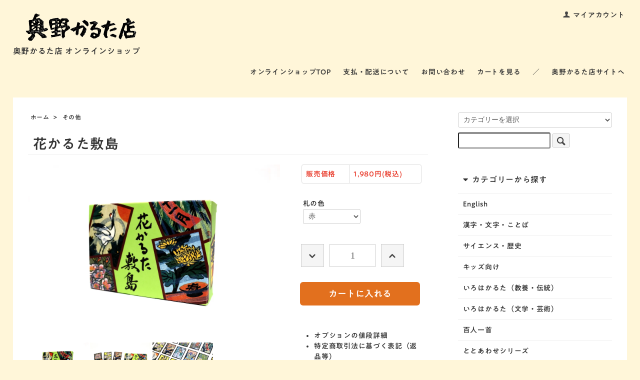

--- FILE ---
content_type: text/html; charset=EUC-JP
request_url: https://shop.okunokaruta.com/?pid=14635178
body_size: 9111
content:
<!DOCTYPE html PUBLIC "-//W3C//DTD XHTML 1.0 Transitional//EN" "http://www.w3.org/TR/xhtml1/DTD/xhtml1-transitional.dtd">
<html xmlns:og="http://ogp.me/ns#" xmlns:fb="http://www.facebook.com/2008/fbml" xmlns:mixi="http://mixi-platform.com/ns#" xmlns="http://www.w3.org/1999/xhtml" xml:lang="ja" lang="ja" dir="ltr">
<head>
<meta http-equiv="content-type" content="text/html; charset=euc-jp" />
<meta http-equiv="X-UA-Compatible" content="IE=edge,chrome=1" />
<title>花かるた敷島 - 奥野かるた店 オンラインショップ</title>
<meta name="Keywords" content="花かるた敷島,かるた,カルタ,カードゲーム,知育,玩具,おもちゃ,奥野かるた店,奥野かるた,奥野,漢字,漢字博士" />
<meta name="Description" content="東京都千代田区のかるた専門店、奥野かるた店のオンラインショッピングサイト。最新情報など。" />
<meta name="Author" content="株式会社　奥野かるた店" />
<meta name="Copyright" content="Copyright &amp;copy; Okunokaruta-ten Co.,Ltd. All rights Reserved." />
<meta http-equiv="content-style-type" content="text/css" />
<meta http-equiv="content-script-type" content="text/javascript" />
<link rel="stylesheet" href="https://shop.okunokaruta.com/css/framework/colormekit.css" type="text/css" />
<link rel="stylesheet" href="https://shop.okunokaruta.com/css/framework/colormekit-responsive.css" type="text/css" />
<link rel="stylesheet" href="https://img12.shop-pro.jp/PA01067/901/css/7/index.css?cmsp_timestamp=20251027102236" type="text/css" />
<link rel="stylesheet" href="https://img12.shop-pro.jp/PA01067/901/css/7/product.css?cmsp_timestamp=20251027102236" type="text/css" />

<link rel="alternate" type="application/rss+xml" title="rss" href="https://shop.okunokaruta.com/?mode=rss" />
<link rel="alternate" media="handheld" type="text/html" href="https://shop.okunokaruta.com/?prid=14635178" />
<link rel="shortcut icon" href="https://img12.shop-pro.jp/PA01067/901/favicon.ico?cmsp_timestamp=20250719161753" />
<script type="text/javascript" src="//ajax.googleapis.com/ajax/libs/jquery/1.7.2/jquery.min.js" ></script>
<meta property="og:title" content="花かるた敷島 - 奥野かるた店 オンラインショップ" />
<meta property="og:description" content="東京都千代田区のかるた専門店、奥野かるた店のオンラインショッピングサイト。最新情報など。" />
<meta property="og:url" content="https://shop.okunokaruta.com?pid=14635178" />
<meta property="og:site_name" content="奥野かるた店 オンラインショップ" />
<meta property="og:image" content="https://img12.shop-pro.jp/PA01067/901/product/14635178.jpg?cmsp_timestamp=20201001174406"/>
<meta property="og:type" content="product" />
<meta property="product:price:amount" content="1980" />
<meta property="product:price:currency" content="JPY" />
<meta property="product:product_link" content="https://shop.okunokaruta.com?pid=14635178" />
<!-- Global site tag (gtag.js) - Google Analytics -->
<script async src="https://www.googletagmanager.com/gtag/js?id=UA-177855359-2"></script>
<script>
  window.dataLayer = window.dataLayer || [];
  function gtag(){dataLayer.push(arguments);}
  gtag('js', new Date());

  gtag('config', 'UA-177855359-2');
</script>
<script>
  var Colorme = {"page":"product","shop":{"account_id":"PA01067901","title":"\u5965\u91ce\u304b\u308b\u305f\u5e97 \u30aa\u30f3\u30e9\u30a4\u30f3\u30b7\u30e7\u30c3\u30d7"},"basket":{"total_price":0,"items":[]},"customer":{"id":null},"inventory_control":"product","product":{"shop_uid":"PA01067901","id":14635178,"name":"\u82b1\u304b\u308b\u305f\u6577\u5cf6","model_number":"O-069","stock_num":57,"sales_price":1800,"sales_price_including_tax":1980,"variants":[{"id":1,"option1_value":"\u8d64","option2_value":"","title":"\u8d64","model_number":"","stock_num":null,"option_price":1800,"option_price_including_tax":1980,"option_members_price":1512,"option_members_price_including_tax":1663},{"id":2,"option1_value":"\u9ed2","option2_value":"","title":"\u9ed2","model_number":"","stock_num":null,"option_price":1800,"option_price_including_tax":1980,"option_members_price":1512,"option_members_price_including_tax":1663}],"category":{"id_big":510011,"id_small":0},"groups":[{"id":40719}],"members_price":1512,"members_price_including_tax":1663}};

  (function() {
    function insertScriptTags() {
      var scriptTagDetails = [];
      var entry = document.getElementsByTagName('script')[0];

      scriptTagDetails.forEach(function(tagDetail) {
        var script = document.createElement('script');

        script.type = 'text/javascript';
        script.src = tagDetail.src;
        script.async = true;

        if( tagDetail.integrity ) {
          script.integrity = tagDetail.integrity;
          script.setAttribute('crossorigin', 'anonymous');
        }

        entry.parentNode.insertBefore(script, entry);
      })
    }

    window.addEventListener('load', insertScriptTags, false);
  })();
</script>
</head>
<body>
<meta name="colorme-acc-payload" content="?st=1&pt=10029&ut=14635178&at=PA01067901&v=20251103194405&re=&cn=143a4e1477422ac2ea12cd4d6530a4b8" width="1" height="1" alt="" /><script>!function(){"use strict";Array.prototype.slice.call(document.getElementsByTagName("script")).filter((function(t){return t.src&&t.src.match(new RegExp("dist/acc-track.js$"))})).forEach((function(t){return document.body.removeChild(t)})),function t(c){var r=arguments.length>1&&void 0!==arguments[1]?arguments[1]:0;if(!(r>=c.length)){var e=document.createElement("script");e.onerror=function(){return t(c,r+1)},e.src="https://"+c[r]+"/dist/acc-track.js?rev=3",document.body.appendChild(e)}}(["acclog001.shop-pro.jp","acclog002.shop-pro.jp"])}();</script><script type="text/javascript" src="//typesquare.com/3/tsst/script/ja/typesquare.js?5f27f915f1984e6eb7b705afac1e02e5" charset="utf-8"></script>
<script src="https://img.shop-pro.jp/tmpl_js/73/jquery.tile.js"></script>
<script src="https://img.shop-pro.jp/tmpl_js/73/jquery.skOuterClick.js"></script>
<link rel="stylesheet" href="https://use.fontawesome.com/releases/v5.1.0/css/all.css" integrity="sha384-lKuwvrZot6UHsBSfcMvOkWwlCMgc0TaWr+30HWe3a4ltaBwTZhyTEggF5tJv8tbt" crossorigin="anonymous">

<div id="wrapper" class="container mar_auto pad_t_20">
  <div id="header" class="mar_b_30">
    
    <ul class="inline pull-right col-sm-12 hidden-phone txt_r">
      <li>
        <a href="https://shop.okunokaruta.com/?mode=myaccount" class="txt_c_333"><i class="icon-b icon-user va-10 mar_r_5"></i>マイアカウント</a>
      </li>
          </ul>
    
    
        
    <div class="txt_24"><a href="./"><img src="https://img12.shop-pro.jp/PA01067/901/PA01067901.png?cmsp_timestamp=20250719161753" alt="奥野かるた店 オンラインショップ" /></a></div>
          <p class="txt_16">奥野かるた店 オンラインショップ</p>
        <ul class="inline mar_t_10 txt_r">
      <li class="pad_v_10 mar_l_10"><a href="./" class="txt_c_333">オンラインショップTOP</a></li>
      <li class="pad_v_10 mar_l_10"><a href="https://shop.okunokaruta.com/?mode=sk" class="txt_c_333">支払・配送について</a></li>
            <li class="pad_v_10 mar_l_10"><a href="https://www.okunokaruta.com/contact" class="txt_c_333">お問い合わせ</a></li>
				<li class="pad_v_10 mar_l_10"><a href="https://shop.okunokaruta.com/cart/proxy/basket?shop_id=PA01067901&shop_domain=shop.okunokaruta.com" class="txt_c_333">カートを見る</a></li>
				<li class="pad_v_10 mar_l_10">／</li>
      <li class="pad_v_10 mar_l_10"><a href="https://www.okunokaruta.com/" class="txt_c_333">奥野かるた店サイトへ</a></li>
    </ul>
  </div>
  <div class="row frame">
    <div id="contents" class="col col-sm-12">
      <div id="product">
  
  <div class="small-12 large-12 columns">
    <ul class="topicpath-nav inline txt_12">
      <li><a href="./">ホーム</a></li>
              <li>&nbsp;&gt;&nbsp;<a href="?mode=cate&cbid=510011&csid=0">その他</a></li>
                </ul>
  </div>
  
      <form name="product_form" method="post" action="https://shop.okunokaruta.com/cart/proxy/basket/items/add">
      <h2 class="pad_l_10 mar_b_20 txt_28 txt_fwn bor_b_1">花かるた敷島</h2>


		<script type="text/javascript" src="https://img.shop-pro.jp/js/cloud-zoom.1.0.2.js"></script>

    <div class="zoom-section photo mar_b_30">
      <div class="zoom-small-image">
        <div id="wrap">
          
                      <a href="https://img12.shop-pro.jp/PA01067/901/product/14635178.jpg?cmsp_timestamp=20201001174406" class="cloud-zoom" id="zoom1" rel="position: &#39;inside&#39; , showTitle: true, adjustX:-4, adjustY:-4" style="position: relative; display: block; " title="">
            <img src="https://img12.shop-pro.jp/PA01067/901/product/14635178.jpg?cmsp_timestamp=20201001174406" style="display: block;" class="main_img" />
            </a>
                    
          <input type="hidden" name="user_hash" value="fbad4508b77a6ef66e979ab925a64440"><input type="hidden" name="members_hash" value="fbad4508b77a6ef66e979ab925a64440"><input type="hidden" name="shop_id" value="PA01067901"><input type="hidden" name="product_id" value="14635178"><input type="hidden" name="members_id" value=""><input type="hidden" name="back_url" value="https://shop.okunokaruta.com/?pid=14635178"><input type="hidden" name="reference_token" value="d18b6a11393948b78a3902c769a98c50"><input type="hidden" name="shop_domain" value="shop.okunokaruta.com">
      </div>
    </div>

    <div class="zoom-desc clearfix">
              <a href="https://img12.shop-pro.jp/PA01067/901/product/14635178.jpg?cmsp_timestamp=20201001174406" class="cloud-zoom-gallery" title="" rel="useZoom: &#39;zoom1&#39;, smallImage: &#39; https://img12.shop-pro.jp/PA01067/901/product/14635178.jpg?cmsp_timestamp=20201001174406&#39; ">
        <img class="zoom-tiny-image" src="https://img12.shop-pro.jp/PA01067/901/product/14635178.jpg?cmsp_timestamp=20201001174406" />
        </a>
                                          <a href="https://img12.shop-pro.jp/PA01067/901/product/14635178_o1.jpg?cmsp_timestamp=20201001174406" class="cloud-zoom-gallery" title="" rel="useZoom: 'zoom1', smallImage: ' https://img12.shop-pro.jp/PA01067/901/product/14635178_o1.jpg?cmsp_timestamp=20201001174406' ">
            <img class="zoom-tiny-image" src="https://img12.shop-pro.jp/PA01067/901/product/14635178_o1.jpg?cmsp_timestamp=20201001174406" />
            </a>
                                        <a href="https://img12.shop-pro.jp/PA01067/901/product/14635178_o2.jpg?cmsp_timestamp=20201001174406" class="cloud-zoom-gallery" title="" rel="useZoom: 'zoom1', smallImage: ' https://img12.shop-pro.jp/PA01067/901/product/14635178_o2.jpg?cmsp_timestamp=20201001174406' ">
            <img class="zoom-tiny-image" src="https://img12.shop-pro.jp/PA01067/901/product/14635178_o2.jpg?cmsp_timestamp=20201001174406" />
            </a>
                                                                                                                                                                                                                                                                                                                                                                                                                                                                                                                                                                                                                                                                                                                                                                                                                                                                                                          </div>
  </div>


      <div class="info">
        
        <div class="col-sm-12 mar_b_30">
          <table class="table table-bordered">
                        <tr>
              <th>
                <span style="color: #e83929; font-weight: bold;">販売価格</span>              </th>
              <td>
                
                <span style="color: #e83929; font-weight: bold;">1,980円(税込)</span>
                
                              </td>
            </tr>
                                  </table>
        </div>
        

      
              <div class="prduct-option row">
                                    <div class="col col-lg-6 col-sm-12 mar_b_20">
                <div>札の色</div>
                <select name="option1">
                  <option label="赤" value="3199228,0">赤</option>
<option label="黒" value="3199228,1">黒</option>

                </select>
              </div>
                              </div>
            

      
      <div class="product-order mar_b_50">
        <div>
                      <div class="mar_t_20 mar_b_20 quantity">
              <span class="input-prepend input-append">
                <a href="javascript:f_change_num2(document.product_form.product_num,'0',1,10);" class="btn pad_10"><i class="icon-lg-b icon-chevron_down"></i></a>
                <input type="text" name="product_num" value="1" class="pad_10" />
                <a href="javascript:f_change_num2(document.product_form.product_num,'1',1,10);" class="btn pad_10"><i class="icon-lg-b icon-chevron_up"></i></a>
              </span>
                          </div>
            <div class="mar_t_20 mar_b_20">
              <span class="disable_cartin mar_5">
                <button class="btn btn-lg btn-addcart" type="submit">カートに入れる</button>
              </span>
                          </div>
                    <p class="stock_error hide mar_t_20 mar_b_20"></p>
        </div>
      </div>
      

        
        <div class="col-sm-12 mar_b_30">
          <ul class="mar_b_20">
                                      <li><a href="javascript:gf_OpenNewWindow('?mode=opt&pid=14635178','option','width=600:height=500');">オプションの値段詳細</a></li>
                        <li><a href="https://shop.okunokaruta.com/?mode=sk#info">特定商取引法に基づく表記（返品等）</a></li>
            
            
            
          </ul>
          <ul class="unstyled">
            <li>
              <div class="line-it-button" data-lang="ja" data-type="share-a" data-ver="3"
                         data-color="default" data-size="small" data-count="false" style="display: none;"></div>
                       <script src="https://www.line-website.com/social-plugins/js/thirdparty/loader.min.js" async="async" defer="defer"></script>
              
              <a href="https://twitter.com/share" class="twitter-share-button" data-url="https://shop.okunokaruta.com/?pid=14635178" data-text="" data-lang="ja" >ツイート</a>
<script charset="utf-8">!function(d,s,id){var js,fjs=d.getElementsByTagName(s)[0],p=/^http:/.test(d.location)?'http':'https';if(!d.getElementById(id)){js=d.createElement(s);js.id=id;js.src=p+'://platform.twitter.com/widgets.js';fjs.parentNode.insertBefore(js,fjs);}}(document, 'script', 'twitter-wjs');</script>
            </li>
            <li>
                            
            </li>
          </ul>

<!--<ul class="socialBtn">
	<li><a class="twitter icon-twitter" href="//twitter.com/intent/tweet?text= echo urlencode(the_title("","",0)); & echo urlencode(get_permalink()); &url= echo urlencode(get_permalink()); " target="_blank" title="Twitterでシェアする"><i class="fab fa-twitter"></i></a></li>
	<li><a class="facebook icon-facebook" href="//www.facebook.com/sharer.php?u= echo urlencode(get_permalink()); &t= echo urlencode(the_title("","",0)); " target="_blank" title="facebookでシェアする"><i class="fab fa-facebook-f"></i></a></li>
	<li><a class="line icon-line" href="//timeline.line.me/social-plugin/share?url= echo urlencode(get_permalink()); " target="_blank" title="LINEでシェアする"><i class="fab fa-line"></i></a></li>
</ul>-->
					
        </div>
        
				
      </div>
			
        
        <div class="product-order-exp clearfix col-lg-12 mar_t_30 mar_b_50">
          <!-- どんな商品？ -->
<h4>木版画のあたたかな色彩が魅力の、あたらしくて懐かしい花札。</h4>
“花かるた”とは“花札”のこと。<br />
伝統的な室内遊びの代表格である“花札”は、室町時代の末期、西洋カルタの影響を受けて出来た「天正カルタ」にはじまり、江戸時代に、現在使われている花札ができました。
“西洋のカルタ”といえばトランプが思い浮かびますが、花札は、トランプの数字の代わりに12ヶ月の花鳥風月を配しました。
まさに、日本人の機知と四季を愛する心が生み出したカードゲームです。<br /><br />

この『花かるた敷島』は木版画家・伊藤卓美氏によるやわらかな絵柄で、昔ながらの花札を親しみやすいファミリーゲームにしたものです。<br />
大きさは、通常の花札よりもやや大きめ。<br />
はじめて花札にふれる人にもお使いいただける、親しみやすいものに仕上がっています。<br /><br />

遊び方は従来の花札と変わりませんが、札の表面にうっすら記された銀のラインが点数のヒントになっています。<br />
絵柄を引きしめる黒のふちどり（黒裏）と、絵柄をやさしく引き立てる赤のふちどり（赤裏）の２種類があります。<br />
ご購入の際は、どちらかお好みの色をお選びください。
<br /><br />

<table class="item" cellpadding="0" cellspacing="15" border="0">
<tr>
<th width="400"><img src="https://img12.shop-pro.jp/PA01067/901/etc/item_play.gif" alt="あそびかた"></th>
<th width="200"><img src="https://img12.shop-pro.jp/PA01067/901/etc/item_data.gif" alt="商品データ"></th>
</tr>
<tr>
<!-- 遊び方 -->
<td valign="top">
花札は、いくつかの遊び方があります。<br />
ここでは、原則的に3人で遊ぶ「花合わせ」という遊びを、簡単に説明します。
さらに詳しい遊び方や、役については、商品の説明書もしくはウェブサイト・書籍などをご参照ください。<br /><br />

<b>花合わせ</b><br />
手札の花と場札の花を合わせてそれを自分の札とし、得点を競います。<br /><br />

（１）まず、それぞれに札を7枚ずつ配ります。<br />
場札は6枚。残りは場の中心に伏せて置いておきます（山札）。<br />
（２)参加者は順に、手札から1枚取り出して場に出します。このとき、同じ札種（植物、月など）の札が場札にあれば、2枚は得点となりますので、その場合は自分の脇に置きます。なければ場に捨てることができます。<br />
（３）山札をめくって場に出します。同様に、めくった山札と同じ札種（植物、月）の札が場札にあれば、2枚は得点となり、自分の脇に置くことができます。なければ場札に加えられます。<br /><br />

3人で遊ぶ場合は、手札がなくなると同時に山札がなくなり、ゲームは終わりです。<br />
2人で遊ぶ場合は、山札がなくなるまで順に山札をめくり、山札がなくなったら終わりです。<br /><br />
<b>得点を集計する</b><br />
得点や役は最後に集計されるルールと、役ができたらそこで終わりとするルールがあります。得点は、各々の札の得点（花札の項を参照）を集計したものに、役の得点をあわせてください。
<br /><br />

</td>
<!-- 商品データ -->
<td valign="top">
<b>花かるた敷島</b><br />
税別価格：1,800円<br />
JANコード：4957769009859<br />
セット内容：50枚（48枚+空札2枚）　解説書（八八の遊び方）<br />
材質：外箱＝紙、カード＝紙<br />
パッケージサイズ：90×123×35mm<br />
カードサイズ：63×45mm<br />
重量：160g
</td>
</tr>
</table>
        </div>
        

      
            

      <input type="hidden" name="user_hash" value="fbad4508b77a6ef66e979ab925a64440"><input type="hidden" name="members_hash" value="fbad4508b77a6ef66e979ab925a64440"><input type="hidden" name="shop_id" value="PA01067901"><input type="hidden" name="product_id" value="14635178"><input type="hidden" name="members_id" value=""><input type="hidden" name="back_url" value="https://shop.okunokaruta.com/?pid=14635178"><input type="hidden" name="reference_token" value="d18b6a11393948b78a3902c769a98c50"><input type="hidden" name="shop_domain" value="shop.okunokaruta.com">
    </form>
  </div>


      
                </div>

    <div id="side" class="col col-sm-12">
      
        <div class="pc">
            
      
      <form action="https://shop.okunokaruta.com/" method="GET" class="mar_b_50">
        <input type="hidden" name="mode" value="srh" />
        <select name="cid" class="mar_b_10">
          <option value="">カテゴリーを選択</option>
                      <option value="1825718,0">English</option>
                      <option value="510004,0">漢字・文字・ことば</option>
                      <option value="510005,0">サイエンス・歴史</option>
                      <option value="510006,0">キッズ向け</option>
                      <option value="510008,0">いろはかるた（教養・伝統）</option>
                      <option value="510009,0">いろはかるた（文学・芸術）</option>
                      <option value="510015,0">百人一首</option>
                      <option value="2696104,0">ととあわせシリーズ</option>
                      <option value="510011,0">その他</option>
                      <option value="974412,0">掘り出しもの</option>
                  </select>
        <input type="text" name="keyword" />
        <button class="btn btn-xs"><i class="icon-lg-b icon-search va-35"></i><span class="visible-phone mar_l_5 pad_r_5 txt_14">SEARCH</span></button>
      </form>
			</div>
      
      
                        <div class="menu1">
            <h3 class="pad_l_10">カテゴリーから探す</h3>
            <ul class="unstyled bor_b_1 mar_b_50">
                      <li class="pad_10 bor_t_1">
                <a href="https://shop.okunokaruta.com/?mode=cate&cbid=1825718&csid=0" class="show txt_c_333">
                                    English
                </a>
              </li>
                                    <li class="pad_10 bor_t_1">
                <a href="https://shop.okunokaruta.com/?mode=cate&cbid=510004&csid=0" class="show txt_c_333">
                                    漢字・文字・ことば
                </a>
              </li>
                                    <li class="pad_10 bor_t_1">
                <a href="https://shop.okunokaruta.com/?mode=cate&cbid=510005&csid=0" class="show txt_c_333">
                                    サイエンス・歴史
                </a>
              </li>
                                    <li class="pad_10 bor_t_1">
                <a href="https://shop.okunokaruta.com/?mode=cate&cbid=510006&csid=0" class="show txt_c_333">
                                    キッズ向け
                </a>
              </li>
                                    <li class="pad_10 bor_t_1">
                <a href="https://shop.okunokaruta.com/?mode=cate&cbid=510008&csid=0" class="show txt_c_333">
                                    いろはかるた（教養・伝統）
                </a>
              </li>
                                    <li class="pad_10 bor_t_1">
                <a href="https://shop.okunokaruta.com/?mode=cate&cbid=510009&csid=0" class="show txt_c_333">
                                    いろはかるた（文学・芸術）
                </a>
              </li>
                                    <li class="pad_10 bor_t_1">
                <a href="https://shop.okunokaruta.com/?mode=cate&cbid=510015&csid=0" class="show txt_c_333">
                                    百人一首
                </a>
              </li>
                                    <li class="pad_10 bor_t_1">
                <a href="https://shop.okunokaruta.com/?mode=cate&cbid=2696104&csid=0" class="show txt_c_333">
                                    ととあわせシリーズ
                </a>
              </li>
                                    <li class="pad_10 bor_t_1">
                <a href="https://shop.okunokaruta.com/?mode=cate&cbid=510011&csid=0" class="show txt_c_333">
                                    その他
                </a>
              </li>
                                    <li class="pad_10 bor_t_1">
                <a href="https://shop.okunokaruta.com/?mode=cate&cbid=974412&csid=0" class="show txt_c_333">
                                    掘り出しもの
                </a>
              </li>
                    </ul>
          </div>
                    
      
                        <div class="menu2">
            <h3 class="pad_l_10">価格から探す</h3>
            <ul class="unstyled bor_b_1 mar_b_50">
                    <li class="pad_10 bor_t_1">
              <a href="https://shop.okunokaruta.com/?mode=grp&gid=40716" class="show txt_c_333">
                                500～1,500円
              </a>
            </li>
                                  <li class="pad_10 bor_t_1">
              <a href="https://shop.okunokaruta.com/?mode=grp&gid=40719" class="show txt_c_333">
                                1,500～2,500円
              </a>
            </li>
                                  <li class="pad_10 bor_t_1">
              <a href="https://shop.okunokaruta.com/?mode=grp&gid=40720" class="show txt_c_333">
                                2,500～3,500円
              </a>
            </li>
                                  <li class="pad_10 bor_t_1">
              <a href="https://shop.okunokaruta.com/?mode=grp&gid=40722" class="show txt_c_333">
                                3,500～4,500円
              </a>
            </li>
                                  <li class="pad_10 bor_t_1">
              <a href="https://shop.okunokaruta.com/?mode=grp&gid=40724" class="show txt_c_333">
                                4,500～5,500円
              </a>
            </li>
                                  <li class="pad_10 bor_t_1">
              <a href="https://shop.okunokaruta.com/?mode=grp&gid=40725" class="show txt_c_333">
                                5,500～6,500円
              </a>
            </li>
                                  <li class="pad_10 bor_t_1">
              <a href="https://shop.okunokaruta.com/?mode=grp&gid=40726" class="show txt_c_333">
                                6,500円～
              </a>
            </li>
                    </ul>
          </div>
                    
      <div class="pc">
        <h3 class="pad_l_10">営業日カレンダー</h3>
				  <div class="side_section side_section_cal">
    <div class="side_cal">
      <table class="tbl_calendar">
    <caption>2025年11月</caption>
    <tr>
        <th class="sun">日</th>
        <th>月</th>
        <th>火</th>
        <th>水</th>
        <th>木</th>
        <th>金</th>
        <th class="sat">土</th>
    </tr>
    <tr>
<td></td>
<td></td>
<td></td>
<td></td>
<td></td>
<td></td>
<td class="sat" style="background-color: #FFC4C5; color: #0a0a0a;">1</td>
</tr>
<tr>
<td class="sun" style="background-color: #FFC4C5; color: #0a0a0a;">2</td>
<td class="mon holiday" style="background-color: #FFC4C5; color: #0a0a0a;">3</td>
<td class="tue">4</td>
<td class="wed">5</td>
<td class="thu">6</td>
<td class="fri">7</td>
<td class="sat" style="background-color: #FFC4C5; color: #0a0a0a;">8</td>
</tr>
<tr>
<td class="sun" style="background-color: #FFC4C5; color: #0a0a0a;">9</td>
<td class="mon" style="background-color: #FFC4C5; color: #0a0a0a;">10</td>
<td class="tue">11</td>
<td class="wed">12</td>
<td class="thu">13</td>
<td class="fri">14</td>
<td class="sat" style="background-color: #FFC4C5; color: #0a0a0a;">15</td>
</tr>
<tr>
<td class="sun" style="background-color: #FFC4C5; color: #0a0a0a;">16</td>
<td class="mon" style="background-color: #FFC4C5; color: #0a0a0a;">17</td>
<td class="tue">18</td>
<td class="wed">19</td>
<td class="thu">20</td>
<td class="fri">21</td>
<td class="sat" style="background-color: #FFC4C5; color: #0a0a0a;">22</td>
</tr>
<tr>
<td class="sun holiday" style="background-color: #FFC4C5; color: #0a0a0a;">23</td>
<td class="mon holiday" style="background-color: #FFC4C5; color: #0a0a0a;">24</td>
<td class="tue">25</td>
<td class="wed">26</td>
<td class="thu">27</td>
<td class="fri">28</td>
<td class="sat" style="background-color: #FFC4C5; color: #0a0a0a;">29</td>
</tr>
<tr>
<td class="sun" style="background-color: #FFC4C5; color: #0a0a0a;">30</td>
<td></td>
<td></td>
<td></td>
<td></td>
<td></td>
<td></td>
</tr>
</table><table class="tbl_calendar">
    <caption>2025年12月</caption>
    <tr>
        <th class="sun">日</th>
        <th>月</th>
        <th>火</th>
        <th>水</th>
        <th>木</th>
        <th>金</th>
        <th class="sat">土</th>
    </tr>
    <tr>
<td></td>
<td class="mon" style="background-color: #FFC4C5; color: #0a0a0a;">1</td>
<td class="tue">2</td>
<td class="wed">3</td>
<td class="thu">4</td>
<td class="fri">5</td>
<td class="sat" style="background-color: #FFC4C5; color: #0a0a0a;">6</td>
</tr>
<tr>
<td class="sun" style="background-color: #FFC4C5; color: #0a0a0a;">7</td>
<td class="mon" style="background-color: #FFC4C5; color: #0a0a0a;">8</td>
<td class="tue">9</td>
<td class="wed">10</td>
<td class="thu">11</td>
<td class="fri">12</td>
<td class="sat" style="background-color: #FFC4C5; color: #0a0a0a;">13</td>
</tr>
<tr>
<td class="sun" style="background-color: #FFC4C5; color: #0a0a0a;">14</td>
<td class="mon" style="background-color: #FFC4C5; color: #0a0a0a;">15</td>
<td class="tue">16</td>
<td class="wed">17</td>
<td class="thu">18</td>
<td class="fri">19</td>
<td class="sat" style="background-color: #FFC4C5; color: #0a0a0a;">20</td>
</tr>
<tr>
<td class="sun" style="background-color: #FFC4C5; color: #0a0a0a;">21</td>
<td class="mon" style="background-color: #FFC4C5; color: #0a0a0a;">22</td>
<td class="tue">23</td>
<td class="wed">24</td>
<td class="thu">25</td>
<td class="fri">26</td>
<td class="sat" style="background-color: #FFC4C5; color: #0a0a0a;">27</td>
</tr>
<tr>
<td class="sun" style="background-color: #FFC4C5; color: #0a0a0a;">28</td>
<td class="mon" style="background-color: #FFC4C5; color: #0a0a0a;">29</td>
<td class="tue">30</td>
<td class="wed">31</td>
<td></td>
<td></td>
<td></td>
</tr>
</table>
    </div>
          <div class="side_cal_memo">
        <div style="font-weight: normal; color: #0a0a0a;">
<p style="text-align: center;"><span style="color: #FFC4C5;">■</span>…発送休業日　<span style="color: #ffbc57;">■</span>…臨時・発送休業日</p>
</div>
<!&#8212;※8月7日(金)の昼の12時受注分までを、夏季休業前の受付分とさせていただきます。&#8212;>
      </div>
      </div>
        <ul class="unstyled bor_b_1 mar_b_50">
          
                    
                    <li class="pad_10 bor_t_1"><a href="https://shop.okunokaruta.com/?mode=sk#payment" class="show txt_c_333">お支払い方法について</a></li>
          <li class="pad_10 bor_t_1"><a href="https://shop.okunokaruta.com/?mode=sk" class="show txt_c_333">配送方法・送料について</a></li>
          <!--            <li class="pad_10 bor_t_1"><a href="https://okunokaruta.shop-pro.jp/customer/newsletter/subscriptions/new" class="show txt_c_333">メルマガ登録・解除</a></li>
                    <li class="pad_10 bor_t_1 hidden-phone"><a href="https://shop.okunokaruta.com/?mode=rss" class="txt_c_333">RSS</a>&nbsp;/&nbsp;<a href="https://shop.okunokaruta.com/?mode=atom" class="txt_c_333">ATOM</a></li>-->
          
          <li class="pad_10 bor_t_1 visible-phone"><a href="https://shop.okunokaruta.com/?mode=myaccount" class="txt_c_333">マイアカウント</a></li>
                    
        </ul>
      </div>
      <!--        <div class="hidden-phone mar_b_50">
          <h3 class="pad_l_10">モバイルショップ</h3>
          <img src="https://img12.shop-pro.jp/PA01067/901/qrcode.jpg?cmsp_timestamp=20250719161753" class="show mar_auto" />
        </div>
      -->
          </div>
  </div>
  <div id="footer" class="pad_v_30 bor_t_1 txt_c">
    <ul class="inline">
      <li><a href="./" class="txt_c_333">ホーム</a></li>
      <li><a href="https://shop.okunokaruta.com/?mode=sk" class="txt_c_333">支払・配送について</a></li>
      <li><a href="https://shop.okunokaruta.com/?mode=sk#info" class="txt_c_333">特定商取引法に基づく表記</a></li>
      <li><a href="https://shop.okunokaruta.com/?mode=privacy" class="txt_c_333">プライバシーポリシー</a></li>
      <li><a href="https://okunokaruta.com/contact" class="txt_c_333">お問い合わせ</a></li>
    </ul>
		<div><address>Copyright &copy; Okunokaruta-ten Co.,Ltd. All rights Reserved.</address></div>
  </div>

<script>
  $(function () {
    // viewport
    var viewport = document.createElement('meta');
    viewport.setAttribute('name', 'viewport');
    viewport.setAttribute('content', 'width=device-width, initial-scale=1.0, maximum-scale=1.0');
    document.getElementsByTagName('head')[0].appendChild(viewport);

    function window_size_switch_func() {
      if($(window).width() >= 768) {
        // product option switch -> table
        $('#prd-opt-table').html($('.prd-opt-table').html());
        $('#prd-opt-table table').addClass('table table-bordered');
        $('#prd-opt-select').empty();
      } else {
        // product option switch -> select
        $('#prd-opt-table').empty();
        if($('#prd-opt-select > *').size() == 0) {
          $('#prd-opt-select').append($('.prd-opt-select').html());
        }
      }
    }
    window_size_switch_func();
    $(window).load(function () {
      $('.history-unit').tile();
    });
    $(window).resize(function () {
      window_size_switch_func();
      $('.history-unit').tile();
    });
  });
</script><script type="text/javascript" src="https://shop.okunokaruta.com/js/cart.js" ></script>
<script type="text/javascript" src="https://shop.okunokaruta.com/js/async_cart_in.js" ></script>
<script type="text/javascript" src="https://shop.okunokaruta.com/js/product_stock.js" ></script>
<script type="text/javascript" src="https://shop.okunokaruta.com/js/js.cookie.js" ></script>
<script type="text/javascript" src="https://shop.okunokaruta.com/js/favorite_button.js" ></script>
</body></html>

--- FILE ---
content_type: text/css
request_url: https://img12.shop-pro.jp/PA01067/901/css/7/product.css?cmsp_timestamp=20251027102236
body_size: 3776
content:
.input-prepend.input-append input {
  font-size: 24px;
  padding-top: 11px;
  padding-bottom: 11px;
  width: 100px;
  text-align: right;
}

.zoom-small-image {
    width: 100%;
}

.zoom-tiny-image {
width: 24% !important;
  /*    height: 94px !important;*/
}

@media (max-width: 991px) {
.zoom-tiny-image {
    height: 65px !important;
}
}

.photo {
	width: 63%;
   display: inline-block;
}

.info {
    width: 30%;
    display: inline-block;
    vertical-align: top;
}

@media (min-width: 992px) {
.info {
   margin-left: 5%;
}
}

.product-order-exp h4 {
    font-size: 22px;
    margin-bottom: 10px;
}

div#wrap {
  	 text-align: center;
    text-align: -webkit-center;
    margin: 0 0 20px;
}

img.main_img {
    width: auto;
/*    height: 340px;*/
    left: 0px;
}

table.item {
    width: 100%;
}

/*枠のズレ*/
.cloud-zoom-big {
  top: 0!important;
  left: 0px!important;
  border: 3px solid #ccc;
}

.zoom-small-image {
	position: relative;
}

/*画像幅を可変に*/
.zoom-small-image {
  width: 100% !important;
}

@media (max-width: 991px) {
.photo, .info {
    width: 100%;
}
  
table.item {
    width: 94% !important;
}
}

/* 遊び方・商品仕様 */
table.item {
    margin-top: 30px;
}

table.item,
table.item td,
.cartjs_product_table table,
.cartjs_product_table th,
.cartjs_product_table td {
    border: 0px !important;
}

.product-order-exp a {
color: #e3782a !important;
text-decoration: underline;
}

.product-order-exp a:hover {
text-decoration: none; 
}

table.item td {
    padding: 20px;
    display: block;
    width: 100%;
}

table.item td:first-child {
    background-image: url(https://okunokaruta.com/wp-content/uploads/2020/07/bg_dot.png);
    background-repeat: repeat;
}

table.item td:nth-child(2) {
    background: #fbfbfb;
    font-size: 12px;
}

@media (max-width: 991px) {
table.item tr {
    display: block !important;
}

table.item td:first-child {
    margin-bottom: 20px !important;
}
  
table.item td {
    width: 100%;
    display: block !important;
}
    
table.item td:first-child {
    margin-right: 0;
}
}

table.item tr {
    display: flex;
}

table.item th {
    display: none;
}

table.item td:first-child {
    margin-right: 2vh;
}

table.item td:first-child:before {
    content: "遊び方";
    display: block;
    font-weight: 600;
    font-size: 16px;
}

table.item td:nth-of-type(2)::before {
    content: "商品データ";
    display: block;
    font-weight: 600;
    font-size: 16px;
}

h4 {
    font-size: 20px;
    margin: 0px auto;
}

/* 商品数量ボタン */
.input-prepend.input-append .add-on:first-child, .input-prepend.input-append .btn:first-child {
    margin-right: 10px !important;
    -webkit-border-radius: 0px !important;
    -moz-border-radius: 0px !important;
    border-radius: 0 !important;
}

.input-prepend.input-append input {
    font-size:18px !important;
    padding-top: 12px !important;
    padding-bottom: 12px !important;
    width: 70px !important;
    text-align: center !important;
    border: 1px solid #ccc !important;
}

.input-prepend.input-append .add-on:last-child, .input-prepend.input-append .btn:last-child {
    margin-left: 10px;
    -webkit-border-radius: 0px;
    -moz-border-radius: 0px;
    border-radius: 0;
}

@media (max-width: 991px) {
.quantity {
    text-align: center;
}
}

/* カートに入れるボタン */
button.btn.btn-lg.btn-addcart {
    font-family: "A1 Gothic M", YuGothic, 'Hiragino Kaku Gothic ProN', Meiryo, sans-serif !important;
    background: #e2701e;
    color: #fff;
    border: 2px solid #e2701e;
    width: 100%;
    -webkit-transition: 0.3s ease-in-out;
    -moz-transition: 0.3s ease-in-out;
    -o-transition: 0.3s ease-in-out;
    transition: 0.3s ease-in-out;
    margin-left: -8px;
}

button.btn.btn-lg.btn-addcart:hover {
    background: #fff;
    color: #e2701e;
    letter-spacing: 3px;
}

/* シェアボタン */
ul.socialBtn li {
    list-style-type: none;
    display: inline-block;
    margin-right: 4px;
}